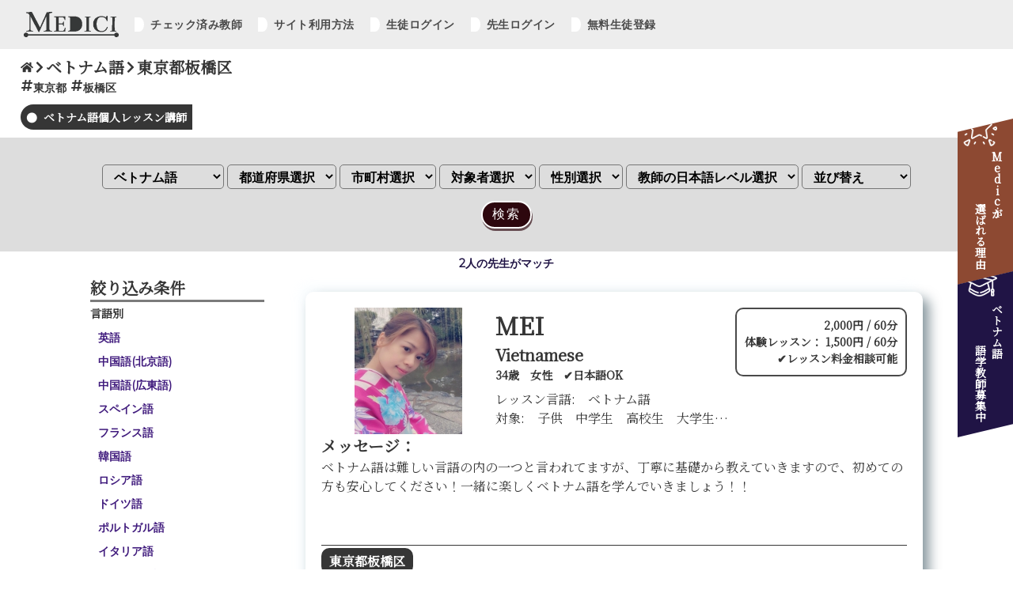

--- FILE ---
content_type: text/html; charset=UTF-8
request_url: https://medicihiroba.com/language/t_list.php?language=%E3%83%99%E3%83%88%E3%83%8A%E3%83%A0%E8%AA%9E&pref=%E6%9D%B1%E4%BA%AC%E9%83%BD&city=%E6%9D%BF%E6%A9%8B%E5%8C%BA
body_size: 68590
content:

<!DOCTYPE html>
<html lang="ja">
<head>
  <meta charset="utf-8">
      <title>東京都板橋区の格安ベトナム語個人レッスン｜教室や講座よりも割安に学べる｜Medici</title>
    <meta name="description" content="ベトナム語個人レッスン講師紹介サイト。カフェや自宅（家庭教師）など好きな場所でレッスン可能！講師とは個人契約のため、教室や講座に通うよりも安い。東京都板橋区でプライベートレッスン可能な先生が多数登録中。">
    <meta name="viewport" content="width=device-width, initial-scale=1">
  <!-- favicon -->
  <link rel="icon" href="cssfiles/image/favicon.ico" id="favicon">
  <link rel="apple-touch-icon" sizes="180x180" href="cssfiles/image/apple-touch-icon-180x180.png">
  <!-- css -->
  <link rel="stylesheet" type="text/css" href="cssfiles/application.css"/>
  <link rel="stylesheet" type="text/css" href="cssfiles/teacher2_renew.css"/>
  <!-- google fonts -->
  <link rel="preconnect" href="https://fonts.gstatic.com">
  <link href="https://fonts.googleapis.com/css2?family=Kiwi+Maru&family=Montserrat&display=swap" rel="stylesheet">
  <link href="https://fonts.googleapis.com/css2?family=Noto+Serif+JP&display=swap" rel="stylesheet">
</head>

<body>
<section id="wrap">
  <!-- Google tag (gtag.js) -->
  <script async src="https://www.googletagmanager.com/gtag/js?id=UA-64095900-1"></script>
  <script>
    window.dataLayer = window.dataLayer || [];
    function gtag(){dataLayer.push(arguments);}
    gtag('js', new Date());

    gtag('config', 'UA-64095900-1');
  </script>

<!-- ヘッダー -->
<header>
    <nav class="g-nav">
        <ul class="navbar fontFamilyMontserrat">
        <li class="homeButton"><a href="../toppage_lt.html"><img src="/medichiHirobaImage/mediciHirobaLogo.png" alt="mediciHirobaLogo"></a></li>
        <div class="menus">
            <li class="menu">
              <a href="user/u_check_l.php"> チェック済み教師</a>
            </li>
            <li class="menu">
              <a href="#medici_0"> サイト利用方法</a>
            </li>
                          <li class="menu">
                <a href="user/userNin.php"> 生徒ログイン</a>
              </li>
              <li class="menu">
                <a href="teacher/teacherNin.php"> 先生ログイン</a>
              </li>
              <li class="menu">
                <a href="user/u_register.php"> 無料生徒登録</a>
              </li>
                    </div>
        </ul>
    </nav>
</header>
<!-- スマホ版ヘッダー -->
<div id="spHeader">
    <div class="mediciHirobaLogo">
      <a href="../toppage_lt.html"><img src="/medichiHirobaImage/mediciHirobaLogo.png" alt="mediciHirobaLogo"><h6>（サイトトップ）</h6></a>
    </div>
    <nav class="spG-nav">
            <div class="inner fontFamilyMontserrat">
                <ul>
                    <li class="menu">
                        <a href="user/u_check_l.php"><h3><img src="/private_teacherImage/fa-minus.png" alt="" class="fontAwesomeIcon"> チェック済み教師</h3></a>
                    </li>
                    <li class="menu">
                        <a href="#medici_0"><h3><img src="/private_teacherImage/fa-minus.png" alt="" class="fontAwesomeIcon"> サイト利用方法</h3></a>
                    </li>
                                          <li class="menu">
                          <a href="user/userNin.php"><h3><img src="/private_teacherImage/fa-minus.png" alt="" class="fontAwesomeIcon"> 生徒ログイン</h3></a>
                      </li>
                      <li class="menu">
                          <a href="teacher/teacherNin.php"><h3><img src="/private_teacherImage/fa-minus.png" alt="" class="fontAwesomeIcon"> 先生ログイン</h3></a>
                      </li>
                      <li class="menu">
                          <a href="user/u_register.php"><h3><img src="/private_teacherImage/fa-minus.png" alt="" class="fontAwesomeIcon"> 無料生徒登録</h3></a>
                      </li>
                      <li class="home">
                          <a href="../toppage_lt.html"><h3><img src="/private_teacherImage/fa-home.png" alt="" class="fontAwesomeIcon"> ホーム</h3></a>
                      </li>
                                    </ul>
            </div>
    </nav>
    <div class="toggle_btnBg"></div>
    <div class="toggle_btn">
        <span></span>
        <span></span>
        <span></span>
    </div>
    <div id="mask"></div>
</div>

  <!-- 語学教師　MeeCoo宣伝 -->
  <section class="topMeecooAdSection" id="topMeecooAdSection">
    <a href="https://mee-coo.com" target="_blank">
      <img src="cssfiles/image/meecoo_adImg.png" alt="オンラインレッスン講師一覧">
    </a>
  </section>

  <!-- ページトップへ飛ぶボタン -->
  <div id="pageTop"><a href="#"></a></div>

  <!-- 語学教師教師一覧　タイトル -->
  <section class="teacherlistTitleSection">
    <div class="pagePosition">
      <a href="/toppage_lt.html"><h4><img src="../../private_teacherImage/fa-home.png" alt="" class="fontAwesomeIcon fontAwesomeIconHome"></h4></a>
      <h4><img src="../../private_teacherImage/fa-right.png" alt="" class="fontAwesomeIcon"></h4>
      <h4>ベトナム語</h4>
              <h4><img src="../../private_teacherImage/fa-right.png" alt="" class="fontAwesomeIcon"></h4>
        <h4>東京都板橋区</h4>
          </div>
    <div class="pageFilter fontFamilyMontserrat">
              <h5><img src="../../private_teacherImage/fa-hashtag.png" alt="" class="fontAwesomeIcon">東京都</h5>
                    <h5><img src="../../private_teacherImage/fa-hashtag.png" alt="" class="fontAwesomeIcon">板橋区</h5>
                            </div>
    <h1>ベトナム語個人レッスン講師</h1>
  </section>

  <!-- 語学教師　教師一覧　サーチボックス -->
  <section class="teacherlistSearchBoxSection">
    <input type="checkbox" id="label2" />
    <label for="label2" class="fontFamilyMontserrat">検索条件を指定<img src="../private_teacherImage/fa-filter.png" alt="" class="fontAwesomeIcon"></label>
    <div class="hidden_show2">
      <!--プルダウン表示部分ここから-->
      <div id="reserch0">
        <br>
        <form class="styledForm" name="t_list" action="t_list2.php" method="get"/>
          <select name="language">
            <option value="">言語選択</option>
            <option value="英語・英会話" >英語</option>
            <option value="中国語(北京語)" >中国語(北京語)</option>
            <option value="中国語(広東語)" >中国語(広東語)</option>
            <option value="スペイン語" >スペイン語</option>
            <option value="フランス語" >フランス語</option>
            <option value="韓国語" >韓国語</option>
            <option value="ロシア語" >ロシア語</option>
            <option value="ドイツ語" >ドイツ語</option>
            <option value="ポルトガル語" >ポルトガル語</option>
            <option value="イタリア語" >イタリア語</option>
            <option value="ヒンディー語" >ヒンディー語</option>
            <option value="アラビア語" >アラビア語</option>
            <option value="ベンガル語" >ベンガル語</option>
            <option value="ベトナム語" selected>ベトナム語</option>
            <option value="ジャワ語" >ジャワ語</option>
            <option value="トルコ語" >トルコ語</option>
            <option value="モンゴル語" >モンゴル語</option>
            <option value="ポーランド語" >ポーランド語</option>
            <option value="チェコ語" >チェコ語</option>
            <option value="インドネシア語" >インドネシア語</option>
            <option value="マレーシア語" >マレーシア語</option>
            <option value="フィリピノ語" >フィリピノ語</option>
            <option value="タイ語" >タイ語</option>
            <option value="ラオス語" >ラオス語</option>
            <option value="カンボジア語" >カンボジア語</option>
            <option value="ビルマ語" >ビルマ語</option>
            <option value="ウルドゥー語" >ウルドゥー語</option>
            <option value="ペルシア語" >ペルシア語</option>
            <option value="その他" >その他</option>
          </select>
          <select id="area_pref" name="pref">
            <option value="">都道府県選択</option>
          </select>
          <select id="area_city" name="city">
            <option value="" >市町村選択</option>
          </select>
          <select name="target">
          <option value="" >対象者選択</option>
            <option value="子供" >子供</option>
            <option value="中学生" >中学生</option>
            <option value="高校生" >高校生</option>
            <option value="大学生" >大学生</option>
            <option value="社会人" >社会人</option>
            <option value="高齢者" >高齢者</option>
          </select>
          <select name="sex_r">
            <option value="" >性別選択</option>
            <option value="男性" >男性</option>
            <option value="女性" >女性</option>
          </select>
          <select name="level_r" >
            <option value="" >教師の日本語レベル選択</option>
            <option value="teach" >日本語でレッスン可能</option>
          </select>
          <select name="rearrangement">
            <option value="">並び替え</option>
            <option value="price1" >料金が安い順</option>
            <option value="price2" >料金が高い順</option>
            <option value="no" >新着順</option>
          </select>
          <br>
          <input type="submit" value="検索" class="styledInputButton">
          <script src="https://ajax.googleapis.com/ajax/libs/jquery/1/jquery.min.js"></script>
          <script src="json/pref_city_puldown_t_list.js" type="text/javascript"></script>
        </form>
        <br>
      </div>
      <!--ここまで-->
    </div>
  </section>

  <!-- 語学教師　教師一覧　サーチ結果 -->
  <section class="teacherlistSearchResultSection fontFamilyMontserrat">
    <h5>2人の先生がマッチ</h5>
  </section>

  <!-- 語学教師　教師一覧　右fixedボタン　（選ばれる理由　&　語学教師募集） -->
  <section class="rightFixedButtonSection">
    <a href="#topWhyMediciSection" class="reasonButton">
      <h5><span>Medici</span>が</h5>
      <h5>選ばれる理由</h5>
    </a>
          <a href="toppage/toppage_lt4.php?language=%E3%83%99%E3%83%88%E3%83%8A%E3%83%A0%E8%AA%9E"class="recruitButton">
            <h5>ベトナム語 </h5>
        <h5>語学教師募集中</h5>
      </a>
  </section>


  <!-- 語学講師　講師一覧　デスクトップ版　リンク式フィルター検索 -->
  <section class="teacherlistIndexAndLinkSection">
    <section class="teacherlistDesktopLinkSection">
      <h4>絞り込み条件</h4>
      <h5 class="subTitle">言語別</h5>
      <div class="desktopLinkScrollBox" style="height:34rem;">
                  <a href="t_list.php?language=英語・英会話&pref=東京都&city=板橋区" class="checkboxStyle ">
            英語
          </a>
          <a href="t_list.php?language=中国語(北京語)&pref=東京都&city=板橋区" class="checkboxStyle ">
            中国語(北京語)
          </a>
          <a href="t_list.php?language=中国語(広東語)&pref=東京都&city=板橋区" class="checkboxStyle ">
            中国語(広東語)
          </a>
          <a href="t_list.php?language=スペイン語&pref=東京都&city=板橋区" class="checkboxStyle ">
            スペイン語
          </a>
          <a href="t_list.php?language=フランス語&pref=東京都&city=板橋区" class="checkboxStyle ">
            フランス語
          </a>
          <a href="t_list.php?language=韓国語&pref=東京都&city=板橋区" class="checkboxStyle ">
            韓国語
          </a>
          <a href="t_list.php?language=ロシア語&pref=東京都&city=板橋区" class="checkboxStyle ">
            ロシア語
          </a>
          <a href="t_list.php?language=ドイツ語&pref=東京都&city=板橋区" class="checkboxStyle ">
            ドイツ語
          </a>
          <a href="t_list.php?language=ポルトガル語&pref=東京都&city=板橋区" class="checkboxStyle ">
            ポルトガル語
          </a>
          <a href="t_list.php?language=イタリア語&pref=東京都&city=板橋区" class="checkboxStyle ">
            イタリア語
          </a>
          <a href="t_list.php?language=ヒンディー語&pref=東京都&city=板橋区" class="checkboxStyle ">
            ヒンディー語
          </a>
          <a href="t_list.php?language=アラビア語&pref=東京都&city=板橋区" class="checkboxStyle ">
            アラビア語
          </a>
          <a href="t_list.php?language=ベンガル語&pref=東京都&city=板橋区" class="checkboxStyle ">
            ベンガル語
          </a>
          <a href="t_list.php?language=ベトナム語&pref=東京都&city=板橋区" class="checkboxStyle checked">
            ベトナム語
          </a>
          <a href="t_list.php?language=ジャワ語&pref=東京都&city=板橋区" class="checkboxStyle ">
            ジャワ語
          </a>
          <a href="t_list.php?language=トルコ語&pref=東京都&city=板橋区" class="checkboxStyle ">
            トルコ語
          </a>
          <a href="t_list.php?language=モンゴル語&pref=東京都&city=板橋区" class="checkboxStyle ">
            モンゴル語
          </a>
          <a href="t_list.php?language=ポーランド語&pref=東京都&city=板橋区" class="checkboxStyle ">
            ポーランド語
          </a>
          <a href="t_list.php?language=チェコ語&pref=東京都&city=板橋区" class="checkboxStyle ">
            チェコ語
          </a>
          <a href="t_list.php?language=インドネシア語&pref=東京都&city=板橋区" class="checkboxStyle ">
            インドネシア語
          </a>
          <a href="t_list.php?language=マレーシア語&pref=東京都&city=板橋区" class="checkboxStyle ">
            マレーシア語
          </a>
          <a href="t_list.php?language=フィリピノ語&pref=東京都&city=板橋区" class="checkboxStyle ">
            フィリピノ語
          </a>
          <a href="t_list.php?language=タイ語&pref=東京都&city=板橋区" class="checkboxStyle ">
            タイ語
          </a>
          <a href="t_list.php?language=ラオス語&pref=東京都&city=板橋区" class="checkboxStyle ">
            ラオス語
          </a>
          <a href="t_list.php?language=カンボジア語&pref=東京都&city=板橋区" class="checkboxStyle ">
            カンボジア語
          </a>
          <a href="t_list.php?language=ビルマ語&pref=東京都&city=板橋区" class="checkboxStyle ">
            ビルマ語
          </a>
          <a href="t_list.php?language=ウルドゥー語&pref=東京都&city=板橋区" class="checkboxStyle ">
            ウルドゥー語
          </a>
          <a href="t_list.php?language=ペルシア語&pref=東京都&city=板橋区" class="checkboxStyle ">
            ペルシア語
          </a>
          <a href="t_list.php?language=その他の外国語&pref=東京都&city=板橋区" class="checkboxStyle ">
            その他
          </a>
              </div>

      <br>
      <h5 class="subTitle">対象者</h5>
              <a href="t_list.php?language=ベトナム語&pref=東京都&city=板橋区&target=子供" class="checkboxStyle ">
          子供
        </a>
        <a href="t_list.php?language=ベトナム語&pref=東京都&city=板橋区&target=中学生" class="checkboxStyle ">
          中学生
        </a>
        <a href="t_list.php?language=ベトナム語&pref=東京都&city=板橋区&target=高校生" class="checkboxStyle ">
          高校生
        </a>
        <a href="t_list.php?language=ベトナム語&pref=東京都&city=板橋区&target=大学生" class="checkboxStyle ">
          大学生
        </a>
        <a href="t_list.php?language=ベトナム語&pref=東京都&city=板橋区&target=社会人" class="checkboxStyle ">
          社会人
        </a>
        <a href="t_list.php?language=ベトナム語&pref=東京都&city=板橋区&target=高齢者" class="checkboxStyle ">
          シニア
        </a>
            <br>
      <!--
        <h5 class="subTitle">教師の日本語レベル</h5>
          <a href="#" class="checkboxStyle">
            日本語でレッスン可能
          </a>
      -->

      <!-- できないことが判明
        <h5 class="subTitle">性別</h5>
        <a href="#" class="checkboxStyle checked">
          男性
        </a>
        <a href="#" class="checkboxStyle">
          女性
        </a>
      -->

      <br>
      <h5 class="subTitle">都道府県</h5>
      <div class="desktopLinkScrollBox">
        <h6>北海道・東北</h6>
        <a href="t_list.php?language=ベトナム語&pref=北海道" class="checkboxStyle ">
          北海道
        </a>
        <a href="t_list.php?language=ベトナム語&pref=青森県" class="checkboxStyle ">
          青森県
        </a>
        <a href="t_list.php?language=ベトナム語&pref=岩手県" class="checkboxStyle ">
          岩手県
        </a>
        <a href="t_list.php?language=ベトナム語&pref=宮城県" class="checkboxStyle ">
          宮城県
        </a>
        <a href="t_list.php?language=ベトナム語&pref=秋田県" class="checkboxStyle ">
          秋田県
        </a>
        <a href="t_list.php?language=ベトナム語&pref=山形県" class="checkboxStyle ">
          山形県
        </a>
        <a href="t_list.php?language=ベトナム語&pref=福島県" class="checkboxStyle ">
          福島県
        </a>
        <h6>関東</h6>
        <a href="t_list.php?language=ベトナム語&pref=東京都" class="checkboxStyle checked">
          東京都
        </a>
        <a href="t_list.php?language=ベトナム語&pref=神奈川県" class="checkboxStyle ">
          神奈川県
        </a>
        <a href="t_list.php?language=ベトナム語&pref=千葉県" class="checkboxStyle ">
          千葉県
        </a>
        <a href="t_list.php?language=ベトナム語&pref=埼玉県" class="checkboxStyle ">
          埼玉県
        </a>
        <a href="t_list.php?language=ベトナム語&pref=茨城県" class="checkboxStyle ">
          茨城県
        </a>
        <a href="t_list.php?language=ベトナム語&pref=栃木県" class="checkboxStyle ">
          栃木県
        </a>
        <a href="t_list.php?language=ベトナム語&pref=群馬県" class="checkboxStyle ">
          群馬県
        </a>
        <h6>中部</h6>
        <a href="t_list.php?language=ベトナム語&pref=新潟県" class="checkboxStyle ">
          新潟県
        </a>
        <a href="t_list.php?language=ベトナム語&pref=富山県" class="checkboxStyle ">
          富山県
        </a>
        <a href="t_list.php?language=ベトナム語&pref=石川県" class="checkboxStyle ">
          石川県
        </a>
        <a href="t_list.php?language=ベトナム語&pref=福井県" class="checkboxStyle ">
          福井県
        </a>
        <a href="t_list.php?language=ベトナム語&pref=山梨県" class="checkboxStyle ">
          山梨県
        </a>
        <a href="t_list.php?language=ベトナム語&pref=長野県" class="checkboxStyle ">
          長野県
        </a>
        <a href="t_list.php?language=ベトナム語&pref=岐阜県" class="checkboxStyle ">
          岐阜県
        </a>
        <a href="t_list.php?language=ベトナム語&pref=静岡県" class="checkboxStyle ">
          静岡県
        </a>
        <a href="t_list.php?language=ベトナム語&pref=愛知県" class="checkboxStyle ">
          愛知県
        </a>
        <h6>近畿</h6>
        <a href="t_list.php?language=ベトナム語&pref=三重県" class="checkboxStyle ">
          三重県
        </a>
        <a href="t_list.php?language=ベトナム語&pref=滋賀県" class="checkboxStyle ">
          滋賀県
        </a>
        <a href="t_list.php?language=ベトナム語&pref=京都府" class="checkboxStyle ">
          京都府
        </a>
        <a href="t_list.php?language=ベトナム語&pref=大阪府" class="checkboxStyle ">
          大阪府
        </a>
        <a href="t_list.php?language=ベトナム語&pref=兵庫県" class="checkboxStyle ">
          兵庫県
        </a>
        <a href="t_list.php?language=ベトナム語&pref=奈良県" class="checkboxStyle ">
          奈良県
        </a>
        <a href="t_list.php?language=ベトナム語&pref=和歌山県" class="checkboxStyle ">
          和歌山県
        </a>
        <h6>九州・沖縄</h6>
        <a href="t_list.php?language=ベトナム語&pref=佐賀県" class="checkboxStyle ">
          佐賀県
        </a>
        <a href="t_list.php?language=ベトナム語&pref=長崎県" class="checkboxStyle ">
          長崎県
        </a>
        <a href="t_list.php?language=ベトナム語&pref=熊本県" class="checkboxStyle ">
          熊本県
        </a>
        <a href="t_list.php?language=ベトナム語&pref=大分県" class="checkboxStyle ">
          大分県
        </a>
        <a href="t_list.php?language=ベトナム語&pref=宮崎県" class="checkboxStyle ">
          宮崎県
        </a>
        <a href="t_list.php?language=ベトナム語&pref=鹿児島県" class="checkboxStyle ">
          鹿児島県
        </a>
        <a href="t_list.php?language=ベトナム語&pref=沖縄県" class="checkboxStyle ">
          沖縄県
        </a>
      </div>

      <br>
                      <h5 class="subTitle" style="border-top: 1px solid #d0d0d0;">市区町村</h5>
        <div class="desktopLinkScrollBox">
                                                          <a href="t_list.php?language=ベトナム語&pref=東京都&city=千代田区" class="checkboxStyle ">
                千代田区              </a>
                                                <a href="t_list.php?language=ベトナム語&pref=東京都&city=中央区" class="checkboxStyle ">
                中央区              </a>
                                                <a href="t_list.php?language=ベトナム語&pref=東京都&city=港区" class="checkboxStyle ">
                港区              </a>
                                                <a href="t_list.php?language=ベトナム語&pref=東京都&city=新宿区" class="checkboxStyle ">
                新宿区              </a>
                                                <a href="t_list.php?language=ベトナム語&pref=東京都&city=文京区" class="checkboxStyle ">
                文京区              </a>
                                                <a href="t_list.php?language=ベトナム語&pref=東京都&city=台東区" class="checkboxStyle ">
                台東区              </a>
                                                <a href="t_list.php?language=ベトナム語&pref=東京都&city=墨田区" class="checkboxStyle ">
                墨田区              </a>
                                                <a href="t_list.php?language=ベトナム語&pref=東京都&city=江東区" class="checkboxStyle ">
                江東区              </a>
                                                <a href="t_list.php?language=ベトナム語&pref=東京都&city=品川区" class="checkboxStyle ">
                品川区              </a>
                                                <a href="t_list.php?language=ベトナム語&pref=東京都&city=目黒区" class="checkboxStyle ">
                目黒区              </a>
                                                <a href="t_list.php?language=ベトナム語&pref=東京都&city=大田区" class="checkboxStyle ">
                大田区              </a>
                                                <a href="t_list.php?language=ベトナム語&pref=東京都&city=世田谷区" class="checkboxStyle ">
                世田谷区              </a>
                                                <a href="t_list.php?language=ベトナム語&pref=東京都&city=渋谷区" class="checkboxStyle ">
                渋谷区              </a>
                                                <a href="t_list.php?language=ベトナム語&pref=東京都&city=中野区" class="checkboxStyle ">
                中野区              </a>
                                                <a href="t_list.php?language=ベトナム語&pref=東京都&city=杉並区" class="checkboxStyle ">
                杉並区              </a>
                                                <a href="t_list.php?language=ベトナム語&pref=東京都&city=豊島区" class="checkboxStyle ">
                豊島区              </a>
                                                <a href="t_list.php?language=ベトナム語&pref=東京都&city=北区" class="checkboxStyle ">
                北区              </a>
                                                <a href="t_list.php?language=ベトナム語&pref=東京都&city=荒川区" class="checkboxStyle ">
                荒川区              </a>
                                                <a href="t_list.php?language=ベトナム語&pref=東京都&city=板橋区" class="checkboxStyle checked">
                板橋区              </a>
                                                <a href="t_list.php?language=ベトナム語&pref=東京都&city=練馬区" class="checkboxStyle ">
                練馬区              </a>
                                                <a href="t_list.php?language=ベトナム語&pref=東京都&city=足立区" class="checkboxStyle ">
                足立区              </a>
                                                <a href="t_list.php?language=ベトナム語&pref=東京都&city=葛飾区" class="checkboxStyle ">
                葛飾区              </a>
                                                <a href="t_list.php?language=ベトナム語&pref=東京都&city=江戸川区" class="checkboxStyle ">
                江戸川区              </a>
                                                <a href="t_list.php?language=ベトナム語&pref=東京都&city=八王子市" class="checkboxStyle ">
                八王子市              </a>
                                                <a href="t_list.php?language=ベトナム語&pref=東京都&city=立川市" class="checkboxStyle ">
                立川市              </a>
                                                <a href="t_list.php?language=ベトナム語&pref=東京都&city=武蔵野市" class="checkboxStyle ">
                武蔵野市              </a>
                                                <a href="t_list.php?language=ベトナム語&pref=東京都&city=三鷹市" class="checkboxStyle ">
                三鷹市              </a>
                                                <a href="t_list.php?language=ベトナム語&pref=東京都&city=青梅市" class="checkboxStyle ">
                青梅市              </a>
                                                <a href="t_list.php?language=ベトナム語&pref=東京都&city=府中市" class="checkboxStyle ">
                府中市              </a>
                                                <a href="t_list.php?language=ベトナム語&pref=東京都&city=昭島市" class="checkboxStyle ">
                昭島市              </a>
                                                <a href="t_list.php?language=ベトナム語&pref=東京都&city=調布市" class="checkboxStyle ">
                調布市              </a>
                                                <a href="t_list.php?language=ベトナム語&pref=東京都&city=町田市" class="checkboxStyle ">
                町田市              </a>
                                                <a href="t_list.php?language=ベトナム語&pref=東京都&city=小金井市" class="checkboxStyle ">
                小金井市              </a>
                                                <a href="t_list.php?language=ベトナム語&pref=東京都&city=小平市" class="checkboxStyle ">
                小平市              </a>
                                                <a href="t_list.php?language=ベトナム語&pref=東京都&city=日野市" class="checkboxStyle ">
                日野市              </a>
                                                <a href="t_list.php?language=ベトナム語&pref=東京都&city=東村山市" class="checkboxStyle ">
                東村山市              </a>
                                                <a href="t_list.php?language=ベトナム語&pref=東京都&city=国分寺市" class="checkboxStyle ">
                国分寺市              </a>
                                                <a href="t_list.php?language=ベトナム語&pref=東京都&city=国立市" class="checkboxStyle ">
                国立市              </a>
                                                <a href="t_list.php?language=ベトナム語&pref=東京都&city=福生市" class="checkboxStyle ">
                福生市              </a>
                                                <a href="t_list.php?language=ベトナム語&pref=東京都&city=狛江市" class="checkboxStyle ">
                狛江市              </a>
                                                <a href="t_list.php?language=ベトナム語&pref=東京都&city=東大和市" class="checkboxStyle ">
                東大和市              </a>
                                                <a href="t_list.php?language=ベトナム語&pref=東京都&city=清瀬市" class="checkboxStyle ">
                清瀬市              </a>
                                                <a href="t_list.php?language=ベトナム語&pref=東京都&city=東久留米市" class="checkboxStyle ">
                東久留米市              </a>
                                                <a href="t_list.php?language=ベトナム語&pref=東京都&city=武蔵村山市" class="checkboxStyle ">
                武蔵村山市              </a>
                                                <a href="t_list.php?language=ベトナム語&pref=東京都&city=多摩市" class="checkboxStyle ">
                多摩市              </a>
                                                <a href="t_list.php?language=ベトナム語&pref=東京都&city=稲城市" class="checkboxStyle ">
                稲城市              </a>
                                                <a href="t_list.php?language=ベトナム語&pref=東京都&city=羽村市" class="checkboxStyle ">
                羽村市              </a>
                                                <a href="t_list.php?language=ベトナム語&pref=東京都&city=あきる野市" class="checkboxStyle ">
                あきる野市              </a>
                                                <a href="t_list.php?language=ベトナム語&pref=東京都&city=西東京市" class="checkboxStyle ">
                西東京市              </a>
                                                <a href="t_list.php?language=ベトナム語&pref=東京都&city=瑞穂町" class="checkboxStyle ">
                瑞穂町              </a>
                                                <a href="t_list.php?language=ベトナム語&pref=東京都&city=日の出町" class="checkboxStyle ">
                日の出町              </a>
                                                <a href="t_list.php?language=ベトナム語&pref=東京都&city=檜原村" class="checkboxStyle ">
                檜原村              </a>
                                                <a href="t_list.php?language=ベトナム語&pref=東京都&city=奥多摩町" class="checkboxStyle ">
                奥多摩町              </a>
                                                <a href="t_list.php?language=ベトナム語&pref=東京都&city=大島町" class="checkboxStyle ">
                大島町              </a>
                                                <a href="t_list.php?language=ベトナム語&pref=東京都&city=利島村" class="checkboxStyle ">
                利島村              </a>
                                                <a href="t_list.php?language=ベトナム語&pref=東京都&city=新島村" class="checkboxStyle ">
                新島村              </a>
                                                <a href="t_list.php?language=ベトナム語&pref=東京都&city=神津島村" class="checkboxStyle ">
                神津島村              </a>
                                                <a href="t_list.php?language=ベトナム語&pref=東京都&city=三宅村" class="checkboxStyle ">
                三宅村              </a>
                                                <a href="t_list.php?language=ベトナム語&pref=東京都&city=御蔵島村" class="checkboxStyle ">
                御蔵島村              </a>
                                                <a href="t_list.php?language=ベトナム語&pref=東京都&city=八丈町" class="checkboxStyle ">
                八丈町              </a>
                                                <a href="t_list.php?language=ベトナム語&pref=東京都&city=青ヶ島村" class="checkboxStyle ">
                青ヶ島村              </a>
                                                <a href="t_list.php?language=ベトナム語&pref=東京都&city=小笠原村" class="checkboxStyle ">
                小笠原村              </a>
                              </div>
        <br>
            <!-- sessionのためできない
        <h5 class="subTitle">並び替え</h5>
        <a href="#" class="checkboxStyle checked">
          ログイン順
        </a>
        <a href="#" class="checkboxStyle">
          新着順
        </a>
        <a href="#" class="checkboxStyle">
          料金が安い順
        </a>
        <a href="#" class="checkboxStyle">
          料金が高い順
        </a>
      -->
    </section>

          <!-- 語学教師　教師一覧　インデックス -->
      <section class="teacherlistIndexSection">
        <!-- teacher_list -->
                        <a href='teacher/t_list_info.php?n_t=1472' class="gridParent teacherBox" target="_blank">
          <div class="grid1 teacherImg">
            <img src="teacher/img_get3.php?no=0&n_t=1472" alt='語学' title='0'>          </div>
          <div class="grid2 teacherProfile">
            <ul>
              <li><h3>MEI</h3></li>
              <li>
                <h4>
                  Vietnamese                </h4>
              </li>
              <li><h5>34歳&emsp;女性&emsp;✔︎日本語OK</h5></li>
            </ul>
            <ul class="teacherLessonSubject">
              <li>
                レッスン言語:　ベトナム語              </li>
              <li>
                対象:　子供　中学生　高校生　大学生　社会人　高齢者　              </li>
            </ul>
          </div>
          <div class="grid3 teacherLessonFeeBox">
            <ul>
              <li><h5>2,000円 / 60分</h5></li>
              <li><h5>体験レッスン： 1,500円 / 60分</h5></li>
                              <li><h5>✔︎レッスン料金相談可能</h5></li>
                          </ul>
          </div>
          <div class="grid4 teacherMessage">
            <h4>メッセージ：</h4>
            <p>
              ベトナム語は難しい言語の内の一つと言われてますが、丁寧に基礎から教えていきますので、初めての方も安心してください！一緒に楽しくベトナム語を学んでいきましょう！！            </p>
          </div>
          <div class="grid5 teacherAreaTag">
            <span class="areaTag">東京都板橋区</span>
          </div>
        </a>
                        <a href='teacher/t_list_info.php?n_t=1706' class="gridParent teacherBox" target="_blank">
          <div class="grid1 teacherImg">
            <img src="teacher/img_get3.php?no=1&n_t=1706" alt='語学' title='1'>          </div>
          <div class="grid2 teacherProfile">
            <ul>
              <li><h3>Tran Nhu</h3></li>
              <li>
                <h4>
                  Việt Nam                </h4>
              </li>
              <li><h5>27歳&emsp;女性&emsp;✔︎日本語OK</h5></li>
            </ul>
            <ul class="teacherLessonSubject">
              <li>
                レッスン言語:　ベトナム語              </li>
              <li>
                対象:　子供　中学生　高校生　大学生　社会人　高齢者　              </li>
            </ul>
          </div>
          <div class="grid3 teacherLessonFeeBox">
            <ul>
              <li><h5>1,500円 / 60分</h5></li>
              <li><h5>体験レッスン： 1,000円 / 60分</h5></li>
                              <li><h5>✔︎レッスン料金相談可能</h5></li>
                          </ul>
          </div>
          <div class="grid4 teacherMessage">
            <h4>メッセージ：</h4>
            <p>
              優しくベトナム語を教えますので、遠慮なく連絡くしてください            </p>
          </div>
          <div class="grid5 teacherAreaTag">
            <span class="areaTag">東京都板橋区</span>
          </div>
        </a>
              </section>
    
  </section>


  <br>
  <table class='medici_0_table'>
    <tr>
    <td>　　　　　</td><td><font color='red'><i><b>1</b></i></font></td><td>　　　　　</td>    </tr>
  </table>
  <br>

  <!-- 語学教師　教師一覧　サイト利用方法 -->
  <section class="topHowToUseSection" id="medici_0">
    <div class="sectionTitle">
      <span class="sectionTitleLine"></span>
      <h2>サイト利用方法</h2>
    </div>
    <div class="howtouseSteps">
      <!-- ステップ１ -->
      <div class="step step1">
        <img src="/private_teacherImage/howtouseStep1.png" alt="" class="stepImg">
        <div class="stepNumber">
          <h6 class="fontFamilyMontserrat">STEP</h6>
          <h4 class="fontFamilyMontserrat">01</h4>
        </div>
        <div class="stepContent">
          <h4>語学教師を探す</h4>
          <p>自宅近くの語学教師をチェック。<br>
            指導内容やレッスン料金を比較し条件にあった語学教師を見つけましょう。</p>
        </div>
      </div>
      <!-- ステップ２ -->
      <div class="step step2">
        <img src="/private_teacherImage/howtouseStep2.png" alt="" class="stepImg">
        <div class="stepNumber">
          <h6 class="fontFamilyMontserrat">STEP</h6>
          <h4 class="fontFamilyMontserrat">02</h4>
        </div>
        <div class="stepContent">
          <h4>かんたん無料生徒登録</h4>
          <p>語学教師に問い合わせを行うには初めに生徒登録が必要です。</p>
          <a href="/language/user/u_register.php" class="fontFamilyMontserrat"><img src="/private_teacherImage/fa-minus.png" alt="" class="fontAwesomeIcon"> 無料生徒登録はこちら</a>
        </div>
      </div>
      <!-- ステップ３ -->
      <div class="step step3">
        <img src="/private_teacherImage/howtouseStep3.png" alt="" class="stepImg">
        <div class="stepNumber">
          <h6 class="fontFamilyMontserrat">STEP</h6>
          <h4 class="fontFamilyMontserrat">03</h4>
        </div>
        <div class="stepContent">
          <h4>語学教師へ問い合わせ</h4>
          <p>生徒登録後、気に入った語学教師にレッスンをしてもらえるか問い合わせをしましょう。<br>
            各先生への最初の問い合わせメッセージは無料でお送りいただけます。</p>
        </div>
      </div>
      <!-- ステップ４ -->
      <div class="step step4">
        <img src="/private_teacherImage/howtouseStep4.png" alt="" class="stepImg">
        <div class="stepNumber">
          <h6 class="fontFamilyMontserrat">STEP</h6>
          <h4 class="fontFamilyMontserrat">04</h4>
        </div>
        <div class="stepContent">
          <h4>語学教師から返答をもらう</h4>
          <p>問い合わせた語学教師からレッスン可能かどうかの返信が来ます。<br>
            レッスンを引き受けるとの返信であれば本会員登録を行い、連絡先の交換や希望の体験レッスン日を返信しましょう。<br>
            <br>
            もし引き受けできないとの返事の場合は他の先生にお問い合わせしましょう。</p>
        </div>
      </div>
      <!-- ステップ５ -->
      <div class="step step5">
        <img src="/private_teacherImage/howtouseStep5.png" alt="" class="stepImg">
        <div class="stepNumber">
          <h6 class="fontFamilyMontserrat">STEP</h6>
          <h4 class="fontFamilyMontserrat">05</h4>
        </div>
        <div class="stepContent">
          <h4>本会員登録（有料）</h4>
          <p>連絡先の交換や体験レッスン日を決めるにあたって、先生とメッセージ交換をするには本会員登録が必要です。<br>
            <br>
            本会員は［4,980円／60日間］で先生に返信のメッセージが送れます。</p>
        </div>
      </div>
      <!-- ステップ６ -->
      <div class="step step6">
        <img src="/private_teacherImage/howtouseStep6.png" alt="" class="stepImg">
        <div class="stepNumber">
          <h6 class="fontFamilyMontserrat">STEP</h6>
          <h4 class="fontFamilyMontserrat">06</h4>
        </div>
        <div class="stepContent">
          <h4>体験レッスンを行う</h4>
          <p>体験レッスンを行った先生とのその後のやりとりは当サイトを通す必要はございません。<br>
            連絡先を交換し次回のレッスン日を先生と直接決めましょう。</p>
        </div>
      </div>
    </div>
    <div class="aboutOurFee">
      <h5>【当サイトの利用料金に関して】</h5>
      <h5>
        語学教師からのメッセージに返信するには［4,980円／60日間］発生いたします。<br>
        入会費、年会費等は一切発生いたしません。<br>
        <br>
        お支払方法：クレジットカード、銀行振込対応<br>
        ※お客様のクレジットカード情報に関しましては<br>
        国内最大手の決済代行会社（GMOペイメントゲートウェイ株式会社）にて厳重に管理されます。
      </h5>
    </div>
  </section>


  <!-- 語学教師　教師一覧　なぜMediciか？ -->
  <section class="topWhyMediciSection" id="topWhyMediciSection">
    <div class="sectionTitle">
      <span class="sectionTitleLine"></span>
      <h2>なぜMediciか？</h2>
    </div>
    <div class="whyMedici3Reasons">
      <div class="whyMediciReason">
        <img src="/private_teacherImage/whyMediciReason1.png" alt="">
        <h4>圧倒的に安い<br>
          レッスン費用・サイト利用料</h4>
        <h5>
          Mediciでは仲介手数料が一切かかりません。（サイト利用料として4,980円/60日間が必要です。）<br>
          語学教師との個人契約による個人レッスンですので、入会費・年会費も発生いたしません。
        </h5>
      </div>
      <div class="whyMediciReason">
        <img src="/private_teacherImage/whyMediciReason2.png" alt="">
        <h4>納得いくまで<br>
          語学教師を選べる</h4>
        <h5>
          本会員登録をすれば、登録している語学教師に60日間メッセージをお送り頂くことができ、体験レッスンで実際の指導を体験いただけます。<br>
          ※教師への最初の問い合わせは無料です。
        </h5>
      </div>
    </div>
    <div class="whyPrivateLesson">
      <input type="checkbox" id="label1" />
      <label for="label1">どうして個人契約の語学教師なのか？</label>
      <div style="display: none;" class="hidden_show">
        <!--プルダウン表示部分ここから-->
          <h4 class="title">どうして個人契約の語学教師だと<br>
            レッスン料金が安いのに教師の質は高いの？</h4>
          <div class="whyPrivateLesson2Reasons">
            <div class="whyPrivateLessonReason">
              <h4>理由１.</h4>
              <img src="/private_teacherImage/whyPrivateLessonReason1.png" alt="">
              <h4 class="reason">モチベーションの高い教師が多い</h4>
              <p>Mediciでは仲介手数料がかかりません。（サイト利用料として4,980円/60日間が必要）<br>
                仲介手数料がかからない分、レッスン料金の100パーセントが教師側に反映され、教師のモチベーションアップにも繋がっています。</p>
              <br>
              <span><p>教師のモチベーションがアップ<br>
                ＋<br>
                他社より安いレッスン料金を実現<br>
                （レッスン料金は教師毎に異なります。）</p></span>
            </div>
            <div class="whyPrivateLessonReason">
              <h4>理由２.</h4>
              <img src="/private_teacherImage/whyPrivateLessonReason2.png" alt="">
              <h4 class="reason">教師同士の競争がある分、指導水準が高い</h4>
              <p>Mediciでは体験レッスンで指導を体験した後、気に入った教師と本契約を交わすことを前提としています。<br>
                教師側は数ある教師の中から選ばれるため、日々指導の質を向上させる努力をしています。<br>
                また生徒側も納得いくまで、自分に合った教師を探すことができます。</p>
              <br>
              <span><p>モチべーションが高く、質の高い教師が<br>
                あなたをお待ちしています。</p></span>
            </div>
          </div>
        <!--ここまで-->
      </div>
    </div>
  </section>




  <div class="footer"><br>
    <table class="footer_table">
        <tr>
            <td><b><a href="teacher_list3.php">レッスン言語一覧</a></b></td>
        </tr>
        <tr>
            <td>
                <table class="footer_table2">
                <tr>
                    <td><a href="t_list2.php?language=%e8%8b%b1%e8%aa%9e%e3%83%bb%e8%8b%b1%e4%bc%9a%e8%a9%b1">英語・英会話</a></td>
                    <td><a href="t_list2.php?language=%e4%b8%ad%e5%9b%bd%e8%aa%9e">中国語</a></td>
                    <td><a href="t_list2.php?language=%e3%82%b9%e3%83%9a%e3%82%a4%e3%83%b3%e8%aa%9e">スペイン語</a></td>
                    <td><a href="t_list2.php?language=%e3%82%a4%e3%83%b3%e3%83%89%e3%83%8d%e3%82%b7%e3%82%a2%e8%aa%9e">インドネシア語</a></td>
                    </tr>
                    <tr>
                    <td><a href="t_list2.php?language=%e3%83%95%e3%83%a9%e3%83%b3%e3%82%b9%e8%aa%9e">フランス語</a></td>
                    <td><a href="t_list2.php?language=%e9%9f%93%e5%9b%bd%e8%aa%9e">韓国語</a></td>
                    <td><a href="t_list2.php?language=%e3%83%ad%e3%82%b7%e3%82%a2%e8%aa%9e">ロシア語</a></td>
                    <td><a href="t_list2.php?language=%e3%83%95%e3%82%a3%e3%83%aa%e3%83%94%e3%83%8e%e8%aa%9e">フィリピノ語</a></td>
                    </tr>
                    <tr>
                    <td><a href="t_list2.php?language=%e3%83%89%e3%82%a4%e3%83%84%e8%aa%9e">ドイツ語</a></td>
                    <td><a href="t_list2.php?language=%e3%83%9d%e3%83%ab%e3%83%88%e3%82%ac%e3%83%ab%e8%aa%9e">ポルトガル語</a></td>
                    <td><a href="t_list2.php?language=%e3%82%a4%e3%82%bf%e3%83%aa%e3%82%a2%e8%aa%9e">イタリア語</a></td>
                    <td><a href="t_list2.php?language=%e3%82%ab%e3%83%b3%e3%83%9c%e3%82%b8%e3%82%a2%e8%aa%9e">カンボジア語</a></td>
                    </tr>
                    <tr>
                    <td><a href="t_list2.php?language=%e3%83%92%e3%83%b3%e3%83%87%e3%82%a3%e3%83%bc%e8%aa%9e">ヒンディー語</a></td>
                    <td><a href="t_list2.php?language=%e3%82%a2%e3%83%a9%e3%83%93%e3%82%a2%e8%aa%9e">アラビア語</a></td>
                    <td><a href="t_list2.php?language=%e3%83%99%e3%83%b3%e3%82%ac%e3%83%ab%e8%aa%9e">ベンガル語</a></td>
                    <td><a href="t_list2.php?language=%e3%83%9a%e3%83%ab%e3%82%b7%e3%82%a2%e8%aa%9e">ペルシア語</a></td>
                    </tr>
                    <tr>
                    <td><a href="t_list2.php?language=%e3%83%99%e3%83%88%e3%83%8a%e3%83%a0%e8%aa%9e">ベトナム語</a></td>
                    <td><a href="t_list2.php?language=%e3%82%b8%e3%83%a3%e3%83%af%e8%aa%9e">ジャワ語</a></td>
                    <td><a href="t_list2.php?language=%e3%83%88%e3%83%ab%e3%82%b3%e8%aa%9e">トルコ語</a></td>
                    <td><a href="t_list2.php?language=%e3%83%a2%e3%83%b3%e3%82%b4%e3%83%ab%e8%aa%9e">モンゴル語</a></td>
                    </tr>
                    <tr>
                    <td><a href="t_list2.php?language=%e3%83%9d%e3%83%bc%e3%83%a9%e3%83%b3%e3%83%89%e8%aa%9e">ポーランド語</a></td>
                    <td><a href="t_list2.php?language=%e3%83%81%e3%82%a7%e3%82%b3%e8%aa%9e">チェコ語</a></td>
                    <td><a href="t_list2.php?language=%e3%83%a9%e3%82%aa%e3%82%b9%e8%aa%9e">ラオス語</a></td>
                    <td><a href="t_list2.php?language=%e3%83%9e%e3%83%ac%e3%83%bc%e3%82%b7%e3%82%a2%e8%aa%9e">マレーシア語</a></td>
                    </tr>
                    <tr>
                    <td><a href="t_list2.php?language=%e3%82%bf%e3%82%a4%e8%aa%9e">タイ語</a></td>
                    <td><a href="t_list2.php?language=%e3%83%93%e3%83%ab%e3%83%9e%e8%aa%9e">ビルマ語</a></td>
                    <td><a href="t_list2.php?language=%e3%82%a6%e3%83%ab%e3%83%89%e3%82%a5%e3%83%bc%e8%aa%9e">ウルドゥー語</a></td>
                    <td></td>
                    </tr>
                </table>
            </td>
        </tr>
    </table>
    <table class="footer_table">
        <tr>
            <td><b><a href="../">Medici広場</a></b></td>
        </tr>
        <tr>
            <td>
                <table class="footer_table3">
                <tr>
                    <td><a href="https://medici-corp.com/">会社情報</a></td>
                    <td><a href="https://mee-coo.com/">オンラインレッスン</a></td>
                    </tr>
                    <tr>
                    <td><a href="toppage/inquiry.php">お問い合わせ</a></td>
                    <td><a href="../toppage_lt.html">語学講師紹介</a></td>
                    </tr>
                    <tr>
                    <td><a href="toppage/terms_of_use.php">利用規約</a></td>
                    <td><a href="../toppage_pt.html">大学生家庭教師紹介</a></td>
                    </tr>
                    <tr>
                    <td><a href="toppage/common_question.php">よくある質問</a></td>
                    <td><a href="../rishiryu/">クイズサイト</a></td>
                    </tr>
                    <tr>
                    <td><a href="toppage/privacy_policy.php">プライバシーポリシー</a></td>
                    <td><a href="toppage/warning_list.php">注意事項</a></td>
                    </tr>
                    <tr>
                    <td><a href="toppage/transaction_act.php">特定商取引法に基づく表記</a></td>
                    </tr>
                    <tr>
                    <td>
                        <a href="http://twitter.com/share?url=https://medicihiroba.com/toppage_lt.html">
                        <img src="cssfiles/image/sns_twitter.jpg" class="sns_img" alt="medici">
                        </a>
                        <a href="http://www.facebook.com/share.php?u=https://medicihiroba.com/toppage_lt.html">
                        <img src="cssfiles/image/sns_facebook.jpg" class="sns_img" alt="medici">
                        </a>
                    </td>
                    </tr>
                </table>
            </td>
        </tr>
    </table>
    <footer class="footerArea2"><br>
        <h6>
        ©COPYRIGHT MEDICI LLC. ALL RIGHTS RESERVED
        </h6>
    </footer>
</div>
</section>
  <script src="../language/js/language.js"></script>

<!-- <div id="wrapper">

<div id="contents">

  <div id="medici_2" style="display:none"><br>
    <br><br>
    <h2 id="medici_2_h2">Mediciが選ばれる理由</h2>
    <br><br><br>
    <p class="medici_2_p"><b>❶<br>ベトナム語のレッスン料金が安い</b></p><br>
    <p class="medici_2_p2">東京都板橋区のベトナム語家庭教師のレッスンを格安で紹介中<br><br>レッスンは東京都板橋区のベトナム語家庭教師との個人契約による個人レッスンですので、<br>ベトナム語教室やベトナム語の語学学校で<br>ベトナム語を学習する際に必要な入会費・年会費は一切発生いたしません。<br><span class="span1">（多くの語学教室・学校では入会費・年会費・授業料の前払いとして数万〜数十万円かかります。）</span><br><br>また個人契約なので、東京都板橋区のベトナム語家庭教師とのレッスン料金の中に業者に支払う仲介手数料が含まれないため、<br>家庭教師側もより安いレッスン料金を設定しております。<br><span class="span1">大手の家庭教師紹介サービスではお支払いしたレッスン料金の内、講師・家庭教師側に支払われるのは<br>たった30%~50%のみとなる場合があります。</span></p><br><br><br><br><br>


    <p class="medici_2_p"><b>❷<br>サイト利用料が圧倒的に安い</b></p><br>
    <p class="medici_2_p2">当サイトMediciではサイト利用料として、<span class="span2">1,980円</span>のみ発生いたします。<br>入会費・年会費等は一切発生いたしません。<br><span class="span1">他社の個人契約語学講師紹介サービスの多くが、家庭教師の連絡先の購入代金として3,000円以上が発生します。</span><br><br>利用料金を一度お支払い頂ければ、当サイトに登録している家庭教師に、<span class="span2">30日間</span>、<br>何人でも何通でも返信のメッセージをお送り頂くことが可能です。<br>入会費、年会費等は一切発生いたしません。<br><br>Mediciでは東京都板橋区のベトナム語家庭教師が多数登録しております。<br>メッセージは東京都板橋区の以外のベトナム語講師にもお送りいただけます<br><br><span class="span1">お支払方法：クレジットカード、銀行振込対応<br>※お客様のクレジットカード情報に関しましては<br>国内最大手の決済代行会社（GMOペイメントゲートウェイ株式会社）にて厳重に管理されます。</span></p><br><br><br><br><br>


    <p class="medici_2_p"><b>❸<br>納得いくまで<br>東京都板橋区のベトナム語家庭教師を選べる</b></p><br>
    <p class="medici_2_p2">当サイトMediciにサイト利用料<span class="span2">1,980円</span>をお支払い頂ければ、<br>登録している東京都板橋区のベトナム語家庭教師に<br><span class="span2">30日間</span>、何人でも何通でも返信メッセージをお送り頂くことが可能です。<br>メッセージは東京都板橋区の以外のベトナム語講師にもお送りいただけます<br><br>他社の個人契約語学講師紹介サービスでは、3人の教師連絡先を取得するのに<br>⚪︎⚪︎⚪︎⚪︎円発生するというように人数単位で教師紹介料が発生するため、<br>納得いくまで多くの教師と連絡を取り合って、<br>自分に合った先生を選定することができません。<br><br>Mediciでは東京都板橋区のベトナム語家庭教師が多数登録しておりますのでご納得いくまで多くのベトナム語家庭教師と連絡を取り、教師を選定頂くことができます。</p><br><br><br><br><br>


    <p class="medici_2_p"><b>❹<br>語学教師紹介料の支払い損がなくて安心</b></p><br>
    <p class="medici_2_p2">当サイトMediciではサイト利用料をお支払い頂く前に、<span class="span2">無料</span>で東京都板橋区のベトナム語の各教師にレッスンを<br>受け付けてもらえるのかの確認メッセージをお送りすることができます。<br><br>また、弊社にサイト利用料（1,980円）をお支払い頂ければ、当サイトに登録している教師に<br>30日間、何人でも何通でも返信のメッセージをお送りすることが可能ですので<br>万一、当初予定していたベトナム語教師との個人レッスンが実施できなくなっても安心です。<br><br>Mediciでは東京都板橋区のベトナム語家庭教師が<br>多数登録しておりますので、多数の講師にコンタクトを取ることが可能です。<br><br><span class="span1">他社の個人契約語学講師紹介サービスでは、教師の連絡先を入手できるだけですので、<br>東京都板橋区のベトナム語の教師側と連絡が取れなかったり、レッスンを引き受けてもらえないケースがあります。</span></p><br><br><br><br><br>


    <p class="medici_2_p"><b>❺<br>東京都板橋区の好きな場所でレッスンを受けられる</b></p><br>
    <p class="medici_2_p2">ベトナム語を学ぼうと思い、東京都板橋区のベトナム語教室や東京都板橋区のベトナム語の語学学校に行った際は、<br>教室・学校のカリキュラムに沿ったレッスンを受講することとなり、<br>必ずしも自身の希望に沿ったレッスンを受けられるとは限りません。<br><br>その点、個人レッスンですと、マンツーマンのレッスンであるため、<br>自分のペースに合った東京都板橋区のベトナム語のレッスンを先生と相談しながら受けられます。<br>加えて場所の制約もないため、先生と相談の上、自宅近くのカフェなど<br>東京都板橋区の好きな場所でベトナム語のマンツーマンのプライベート個人レッスンを受けられます。</p><br><br><br><br><br>

  </div>



  <div id="medici_0">



    <img src="cssfiles/image/10_etc_l_t.jpg" alt="外国語" id="medici_0_img">    <br>
    <h1>
              <span class="span2">東京都板橋区のベトナム語の先生と個人レッスンを始めませんか？<br>
        家庭教師とのマンツーマンレッスンでベトナム語を習得しよう。</span>
          </h1>


    <div class="medici_1">
              <a href="toppage/toppage_lt4.php?language=%E3%83%99%E3%83%88%E3%83%8A%E3%83%A0%E8%AA%9E">
              <table class='medici_1_table'>
          <tr>
            <td>
              <b>ベトナム語教師募集中</b>
            </td>
          </tr>
        </table>
      </a>
    </div>


    <table class='medici_0_table'><tr><td>

      <div class="medici_1">
        <a href="../toppage_lt.html#medici_0">
          <table class='medici_1_table'>
            <tr>
              <td>
                <b>サイト利用方法</b>
              </td>
            </tr>
          </table>
        </a>
      </div>

    </td><td>

      <div class="medici_1">
        <a onclick="(function(){var e=document.getElementById('medici_2');e.style.display='block'})()">
          <table class='medici_1_table'>
            <tr>
              <td>
                <b>Mediciが選ばれる理由</b>
              </td>
            </tr>
          </table>
        </a>
      </div>

    </td></tr></table>

  </div>



  <div id="reserch0">
    <form name="t_list" action="t_list2.php" method="get">
      <select name="language">
        <option value="英語・英会話" >英語</option>
        <option value="中国語(北京語)" >中国語(北京語)</option>
        <option value="中国語(広東語)" >中国語(広東語)</option>
        <option value="スペイン語" >スペイン語</option>
        <option value="フランス語" >フランス語</option>
        <option value="韓国語" >韓国語</option>
        <option value="ロシア語" >ロシア語</option>
        <option value="ドイツ語" >ドイツ語</option>
        <option value="ポルトガル語" >ポルトガル語</option>
        <option value="イタリア語" >イタリア語</option>
        <option value="ヒンディー語" >ヒンディー語</option>
        <option value="アラビア語" >アラビア語</option>
        <option value="ベンガル語" >ベンガル語</option>
        <option value="ベトナム語" selected>ベトナム語</option>
        <option value="ジャワ語" >ジャワ語</option>
        <option value="トルコ語" >トルコ語</option>
        <option value="モンゴル語" >モンゴル語</option>
        <option value="ポーランド語" >ポーランド語</option>
        <option value="チェコ語" >チェコ語</option>
        <option value="インドネシア語" >インドネシア語</option>
        <option value="マレーシア語" >マレーシア語</option>
        <option value="フィリピノ語" >フィリピノ語</option>
        <option value="タイ語" >タイ語</option>
        <option value="ラオス語" >ラオス語</option>
        <option value="カンボジア語" >カンボジア語</option>
        <option value="ビルマ語" >ビルマ語</option>
        <option value="ウルドゥー語" >ウルドゥー語</option>
        <option value="ペルシア語" >ペルシア語</option>
        <option value="その他" >その他</option>
      </select>　　
      <select id="area_pref" name="pref">
        <option value="">都道府県選択</option>
      </select>　　
      <select id="area_city" name="city">
        <option value="" >市町村選択</option>
      </select>　　
      <select name="target" >
        <option value="" >対象者選択</option>
        <option value="子供" >子供</option>
        <option value="中学生" >中学生</option>
        <option value="高校生" >高校生</option>
        <option value="大学生" >大学生</option>
        <option value="社会人" >社会人</option>
        <option value="高齢者" >高齢者</option>
      </select>　　　　　　<br>
      <select name="sex_r" >
        <option value="" >性別選択</option>
        <option value="男性" >男性</option>
        <option value="女性" >女性</option>
      </select>　　
      <select name="age_r" >
        <option value="" >年齢選択</option>
        <option value="10" >10代</option>
        <option value="20" >20代</option>
        <option value="30" >30代</option>
        <option value="40" >40代</option>
        <option value="50" >50代</option>
        <option value="60" >60代</option>
        <option value="70" >70代</option>
      </select>　　
      <select name="level_r" >
        <option value="" >教師の日本語レベル選択</option>
        <option value="teach" >日本語でレッスン可能</option>
      </select>　
      <select name="rearrangement">
        <option value="" >並び替え</option>
        <option value="price1" >料金が安い順</option>
        <option value="price2" >料金が高い順</option>
        <option value="no" >新着順</option>
      </select>　　
      <input type="submit" value="絞込検索">

      <script src="https://ajax.googleapis.com/ajax/libs/jquery/1/jquery.min.js"></script>
      <script src="json/pref_city_puldown_t_list.js" type="text/javascript"></script>

    </form>
  </div>


  
  <div class='reserch'>
                  <a href='teacher/t_list_info.php?n_t=1472'>
      <table class="reserch_table">
        <tr>
          <td class="reserch_table_td">
            <img src="teacher/img_get3.php?no=0&n_t=1472" width='175' height='215' alt='語学' title='0'>          </td>
          <td class="reserch_table_td2">
            <p class="reserch_p"><b>MEI</b><br>
            <span class="span1">　　34歳　女性　Vietnamese</span></p>
            <p class="reserch_p3"><b>対象地域：東京都板橋区</b></p>
            <p class="reserch_p4">レッスン言語：ベトナム語</p>
            <div class="reserch_p4">対象者：子供　中学生　高校生　大学生　社会人　高齢者　</div>
            <p class="reserch_p4">
              ベトナム語は難しい言語の内の一つと言われてますが、丁寧に基礎から教えていきますので、初めての方も安心してくだ…            </p>
          </td>
          <td class="reserch_table_td3">
            <br>
            <p class="reserch_p2">
              <span class="span2"><b>2,000円</b> / 60分<br></span>
                              <span class="span1">体験レッスン：1,500円/60分</span><br>
                <span class="span3">(マンツーマンでの料金)</span>
                          </p>
            <span class="span3">✔︎レッスン料金相談可能</span>
            <span class="span3">✔︎日本語OK</span>

          </td>
        </tr>
      </table>
    </a>
  </div>
  <div class='reserch'>
                  <a href='teacher/t_list_info.php?n_t=1706'>
      <table class="reserch_table">
        <tr>
          <td class="reserch_table_td">
            <img src="teacher/img_get3.php?no=1&n_t=1706" width='175' height='215' alt='語学' title='1'>          </td>
          <td class="reserch_table_td2">
            <p class="reserch_p"><b>Tran Nhu</b><br>
            <span class="span1">　　27歳　女性　Việt Nam</span></p>
            <p class="reserch_p3"><b>対象地域：東京都板橋区</b></p>
            <p class="reserch_p4">レッスン言語：ベトナム語</p>
            <div class="reserch_p4">対象者：子供　中学生　高校生　大学生　社会人　高齢者　</div>
            <p class="reserch_p4">
              優しくベトナム語を教えますので、遠慮なく連絡くしてください            </p>
          </td>
          <td class="reserch_table_td3">
            <br>
            <p class="reserch_p2">
              <span class="span2"><b>1,500円</b> / 60分<br></span>
                              <span class="span1">体験レッスン：1,000円/60分</span><br>
                <span class="span3">(マンツーマンでの料金)</span>
                          </p>
            <span class="span3">✔︎レッスン料金相談可能</span>
            <span class="span3">✔︎日本語OK</span>

          </td>
        </tr>
      </table>
    </a>
  </div>
    <br><br>


  <table class='medici_0_table'><tr>
    <td>　　　　　</td><td><font color='red'><i><b>1</b></i></font></td><td>　　　　　</td>  </tr></table>

  <div class="meecoo">
    <a href="https://mee-coo.com" target="_blank">
      <img src="cssfiles/image/meecoo.jpg" alt="オンラインレッスン">
    </a>
  </div>

  <br><br>

</div>

</div> -->

</body>
</html>


--- FILE ---
content_type: text/css
request_url: https://medicihiroba.com/language/cssfiles/teacher2_renew.css
body_size: 14566
content:

/* 語学教師　教師一覧　タイトル */
.teacherlistTitleSection {
    margin-top: 7rem;
    padding: 0 2vw;
}
.teacherlistTitleSection .pagePosition, .teacherlistTitleSection .pageFilter {
    display: -webkit-box;
    display: -ms-flexbox;
    display: flex;
    white-space: nowrap;
}
.teacherlistTitleSection .pagePosition .fontAwesomeIconHome {
    -webkit-filter: invert(.8);
    -moz-filter: invert(.8);
    filter: invert(.8);
}
.teacherlistTitleSection .pageFilter h5 {
    margin-right: .5rem;
}
.teacherlistTitleSection h1 {
    display: inline-block;
    padding: 0.5em;
    margin: 1rem 0;
    line-height: 1.3;
    vertical-align: middle;
    font-size: 1.4rem;
    border-radius: 25px 0px 0px 25px;
    white-space: nowrap;
    color: #fff;
    background: #363636;
}
.teacherlistTitleSection h1:before {
    content: "●";
    margin-right: 8px;
    color: #fff;
}

/* 語学教師　教師一覧　サーチボックス */
.teacherlistSearchBoxSection {
    text-align: center;
    background: #dddddd;
}
.teacherlistSearchBoxSection #label2, .teacherlistSearchBoxSection label {
    display: none;
}
.teacherlistSearchBoxSection .hidden_show2 {
    display: block;
}

/* 語学教師　教師一覧　サーチ結果 */
.teacherlistSearchResultSection h4, .teacherlistSearchResultSection h5 {
    text-align: center;
    padding: .5rem 0;
    color: #201445;
}

/* 語学教師　教師一覧　右fixedボタン　（選ばれる理由　&　語学教師募集） */
.rightFixedButtonSection {
    position: fixed;
    right: 0;
    top: 15rem;
    z-index: 10;
}
.rightFixedButtonSection a {
    display: block;
    -webkit-clip-path: polygon(0 8%, 100% 0%, 100% 92%, 0% 100%);
    clip-path: polygon(0 8%, 100% 0%, 100% 92%, 0% 100%);
    -webkit-writing-mode: vertical-rl;
    -ms-writing-mode: tb-rl;
    writing-mode: vertical-rl;
    min-width: 70px;
    height: 21rem;
    padding: 4rem 1rem 2rem;
    color: #fff;
    overflow: hidden;
}
.rightFixedButtonSection a:hover {
    -webkit-transform: translateX(3px);
    -ms-transform: translateX(3px);
    transform: translateX(3px);
    -webkit-transition: all .5s;
    transition: all .5s;
}
.rightFixedButtonSection .reasonButton {
    position: relative;
    background: #8D4932;
}
.rightFixedButtonSection .reasonButton h5:after {
    content: "";
    position: absolute;
    display: block;
    background: url(../../private_teacherImage/rightFixedReasonButtonImg.png);
    background-size: cover;
    top: -1rem;
    right: 2rem;
    width: 4.5rem;
    height: 4.5rem;
}
.rightFixedButtonSection .recruitButton {
    position: relative;
    margin-top: -1.7rem;
    background: #201445;
}
.rightFixedButtonSection .recruitButton h5:after {
    content: "";
    position: absolute;
    display: block;
    background: url(../../private_teacherImage/rightFixedRecruitButtonImg.png);
    background-size: cover;
    top: 0;
    right: 2rem;
    width: 4.5rem;
    height: 3.2rem;
}
.rightFixedButtonSection a h5:nth-child(2) {
    text-align: end;
}
.rightFixedButtonSection a span {
    -webkit-text-orientation: upright;
    text-orientation: upright;
}

/* 家庭教師　教師一覧　デスクトップ版　リンクフィルター */
.teacherlistIndexAndLinkSection {
    display: -webkit-box;
    display: -ms-flexbox;
    display: flex;
    -webkit-box-pack: center;
    -ms-flex-pack: center;
    justify-content: center;
}

/* チェックボックス スタイル */
.teacherlistDesktopLinkSection {
    width: 22rem;
    margin-right: 4vw;
}
.teacherlistDesktopLinkSection h5.subTitle {
    line-height: 200%;
    border-top: 3px solid #7b7b7b;
}
.teacherlistDesktopLinkSection .desktopLinkScrollBox {
    height: 25rem;
    overflow-y: auto;
}
.teacherlistDesktopLinkSection .desktopLinkScrollBox::-webkit-scrollbar {
    width: 5px;
}
.teacherlistDesktopLinkSection .desktopLinkScrollBox::-webkit-scrollbar-thumb {
    background: #401B7D;
    border-radius: 10px;
}
.teacherlistDesktopLinkSection .desktopLinkScrollBox::-webkit-scrollbar-track {
    background: rgb(225, 225, 225);
    border-radius: 10px;
}
.teacherlistDesktopLinkSection .checkboxStyle {
    display: block;
    padding: 2px 10px;
    margin: 5px 0;
    font-family: 'Montserrat', "游ゴシック体", YuGothic, "游ゴシック Medium", "Yu Gothic Medium", "Hiragino Kaku Gothic ProN", sans-serif;
    font-weight: 800;
    font-size: 1.4rem;
    color: #401B7D;
}
.teacherlistDesktopLinkSection .checkboxStyle:hover {
    opacity: .8;
}
.teacherlistDesktopLinkSection .checkboxStyle.checked {
    display: inline-block;
    padding: 0.5rem 1.5rem;
    border-radius: 20px;
    color: #fff;
    background-color: #401B7D;
    white-space: nowrap;
} 

/* 語学教師　教師一覧　インデックス */
/* （検索結果＝０の場合） */
.teacherlistIndexTotal0Section {
    width: 78rem;
    padding: 2rem 0;
    text-align: center;
}
.teacherlistIndexTotal0Section a.toIndexTeacherButton {
    padding: 1.5rem 2.5rem;
    background: #401B7D;
    border-radius: 0.5rem;
    color: #fff;
    line-height: 5rem;
    font-size: 2rem;
    font-weight: 800;
    white-space: nowrap;
}
.teacherlistIndexTotal0Section a.toIndexTeacherButton::before {
    content: '';
    display: inline-block;
    width: 2rem;
    height: 2rem;
    background-image: url(../../private_teacherImage/fa-minus.png);
    background-size: contain;
    vertical-align: middle;
    margin-right: .5rem;
}
.teacherlistIndexTotal0Section a.toIndexTeacherButton:hover {
    opacity: .9;
}
/* （検索結果＝０以外の場合） */
.teacherlistIndexSection .gridParent {
    display: -ms-grid;
    display: grid;
    -ms-grid-template-columns: repeat(3, 1fr);
    grid-template-columns: repeat(3, 1fr);
    /* -ms-grid-template-rows: repeat(3, 1fr);
    grid-template-rows: repeat(3, 1fr); */
    -ms-grid-rows: auto auto;
    grid-template-rows: auto auto;
    -ms-grid-column-gap: 0px;
    grid-column-gap: 0px;
    -ms-grid-row-gap: 0px;
    grid-row-gap: 0px;
    width: 78rem;
    margin: 2rem auto;
    padding: 2rem;
    overflow: hidden;
    text-align: left;
    -webkit-transition: box-shadow .3s;
    transition: box-shadow .3s;
    box-shadow:
    8px 8px 15px rgba(18, 47, 61, 0.5),
    -8px -8px 15px rgba(248, 253, 255, 0.9),
    inset 8px 8px 15px transparent,
    inset -8px -8px 15px transparent;
    border-radius: 10px;
}
.teacherlistIndexSection .gridParent:hover {
    box-shadow:
    4px 4px 15px rgba(18, 47, 61, 0.5),
    -4px -4px 15px rgba(248, 253, 255, 0.9),
    inset 10px 10px 30px transparent,
    inset -10px -10px 30px transparent;
}
.gridParent .grid1 {
    grid-row-start: 1;
    grid-column-start: 1;
    grid-row-end: 2;
    grid-column-end: 2;
    grid-area: 1 / 1 / 2 / 2;
    height: 16rem;
    text-align: center;
}
.gridParent .grid1 img {
    height: 16rem;
    width: auto;
    max-width: 18rem;
}
.gridParent .grid2 {
    grid-row-start: 1;
    grid-column-start: 2;
    grid-row-end: 2;
    grid-column-end: 3;
    grid-area: 1 / 2 / 2 / 3;
    max-width: 30rem;
}
.gridParent .grid2 li {
    overflow: hidden;
    text-overflow: ellipsis;
    white-space: nowrap;
}
.gridParent .grid2 .teacherLessonSubject {
    margin-top: .8rem;
}
.gridParent .grid2 .teacherLessonSubject span {
    display: inline-block;
    text-align: center;
    border-radius: 30px;
    padding: 3px 10px;
    font-weight: 700;
    color: #fff;
    background-color: #16004a;
}
.gridParent .grid3 {
    grid-row-start: 1;
    grid-column-start: 3;
    grid-row-end: 2;
    grid-column-end: 4;
    grid-area: 1 / 3 / 2 / 4;
    text-align: right;
    white-space: nowrap;
}
.gridParent .grid3 ul {
    display: inline-block;
    padding: 1rem;
    border-radius: 1rem;
    border: 2px solid #4a4a4a;
}
.gridParent .grid4 {
    grid-row-start: 2;
    grid-column-start: 1;
    grid-row-end: 3;
    grid-column-end: 4;
    grid-area: 2 / 1 / 3 / 4;
}
.gridParent .grid4 p {
    height: 10rem;
    overflow-y: auto;
}
.gridParent .grid5 {
    grid-row-start: 3;
    grid-column-start: 1;
    grid-row-end: 4;
    grid-column-end: 4;
    grid-area: 3 / 1 / 4 / 4;
    border-top: 1px solid #363636;
    margin-top: 1rem;
    line-height: 4rem;
    white-space: nowrap;
    overflow-x: auto;
    -ms-overflow-style: none;
    scrollbar-width: none;
}
.gridParent .grid5::-webkit-scrollbar {
    display: none;
}
.gridParent .teacherAreaTag span {
    padding: .5rem 1rem;
    margin-right: .8rem;
    border-radius: 10px;
    font-weight: 800;
    color: #fff;
    background: #363636;
}
.medici_0_table{
    width: 800px;
    text-align: center;
    margin: auto;
}


/* ********************************************
// --- タブレット ---
// ***************************************** */
@media screen and ( max-width:1024px) {

    /* タブレット版　語学教師　教師一覧 ヘッダーロゴ */
    #spHeader .mediciHirobaLogo img {
        -webkit-filter: invert(.8);
        -moz-filter: invert(.8);
        filter: invert(.8);
    }

    /* タブレット版　語学教師　教師一覧　サーチボックス */
    .teacherlistSearchBoxSection {
        width: 100%;
        padding: 1rem 0;
        background: #3B3298;
    }
    .teacherlistSearchBoxSection label {
        display: block;
        font-weight: bold;
        font-size: 1.6rem;
        color: #fff;
        cursor: pointer;
        -webkit-transition: .5s;
        transition: .5s;
    }
    .teacherlistSearchBoxSection label .fontAwesomeIcon {
        -webkit-filter: invert(1);
        -moz-filter: invert(1);
        filter: invert(1);
    }
    .teacherlistSearchBoxSection label:after {
        content: '';
        display: inline-block;
        width: 1.6rem;
        height: 1.8rem;
        background-image: url(../../private_teacherImage/fa-down.png);
        background-size: contain;
        vertical-align: middle;
        margin-left: 10px;
        -webkit-transition: .2s;
        transition: .2s;
    }
    .teacherlistSearchBoxSection input:checked + label:after {
        content: '';
        background-image: url(../../private_teacherImage/fa-times.png);
        -ms-transform: rotate(90deg);
        -webkit-transform: rotate(90deg);
        transform: rotate(90deg);
    }
    .teacherlistSearchBoxSection .hidden_show2 {
        display: none;
    }
    form.styledForm input {
        display: block;
    }

    /* タブレット版　語学教師　教師一覧　右fixedボタン　（選ばれる理由　&　語学教師募集） */
    .rightFixedButtonSection {
        top: 22vh;
    }
    /* タブレット版　語学教師　教師一覧　インデックス */
    .teacherlistTitleSection {
        margin-top: 5rem;
    }
    .teacherlistDesktopLinkSection {
        display: none;
    }
    .teacherlistIndexSection .gridParent {
        width: 66rem;
    }
    .gridParent .grid1 {
        grid-row-start: 1;
        grid-column-start: 1;
        grid-row-end: 3;
        grid-column-end: 2;
        grid-area: 1 / 1 / 3 / 2;
        height: 20rem;
        padding: 2rem;
    }
    .gridParent .grid1 img {
        height: 20rem;
        max-width: 22rem;
    }
    .gridParent .grid2 {
        grid-row-start: 1;
        grid-column-start: 2;
        grid-row-end: 2;
        grid-column-end: 4;
        grid-area: 1 / 2 / 2 / 4;
    }
    .gridParent .grid2 .teacherLessonSubject {
        margin-top: .2rem;
    }
    .gridParent .grid3 {
        grid-row-start: 2;
        grid-column-start: 2;
        grid-row-end: 3;
        grid-column-end: 4;
        grid-area: 2 / 2 / 3 / 4;
        padding: 1rem 0;
    }
    .gridParent .grid4 {
        grid-row-start: 3;
        grid-column-start: 1;
        grid-row-end: 4;
        grid-column-end: 4;
        grid-area: 3 / 1 / 4 / 4;
    }
    .gridParent .grid5 {
        grid-row-start: 4;
        grid-column-start: 1;
        grid-row-end: 5;
        grid-column-end: 4;
        grid-area: 4 / 1 / 5 / 4;
    }

}


/* ********************************************
// --- モバイル ---
// ***************************************** */
@media screen and (max-width:540px) {

    /* モバイル版　家庭教師　教師一覧　右fixedボタン　（選ばれる理由　&　語学教師募集） */
    .rightFixedButtonSection {
        position: static;
    }
    .rightFixedButtonSection a {
        -webkit-clip-path: unset;
        clip-path: unset;
        writing-mode: initial;
        height: auto;
        width: 25rem;
        padding: 1rem;
        margin: 1rem auto;
    }
    .rightFixedButtonSection a h5 {
        margin-left: 8rem;
    }
    .rightFixedButtonSection .recruitButton {
        margin-top: 0;
    }
    .rightFixedButtonSection .reasonButton h5:after, .rightFixedButtonSection .recruitButton h5:after {
        top: -.2rem;
        left: 1rem;
    }

    /* モバイル版　語学教師　教師一覧　インデックス */
    .teacherlistIndexSection .gridParent {
        width: 95%;
        min-width: 32rem;
        max-width: 45rem;
        padding: 1rem;
        -ms-grid-template-columns: repeat(2, 1fr);
        grid-template-columns: repeat(2, 1fr);
        /* grid-template-rows: repeat(4, 1fr); */
        -ms-grid-rows:auto auto;
        grid-template-rows: auto auto;
    }
    .gridParent .grid1 {
        grid-row-start: 1;
        grid-column-start: 1;
        grid-row-end: 2;
        grid-column-end: 2;
        grid-area: 1 / 1 / 2 / 2;
        padding: 0;
        height: 14.5rem;
    }
    .gridParent .grid1 img {
        height: 14rem;
        max-width: 12rem;
    }
    .gridParent .grid2 {
        grid-row-start: 1;
        grid-column-start: 2;
        grid-row-end: 2;
        grid-column-end: 3;
        grid-area: 1 / 2 / 2 / 3;
        max-width: 18.5rem;
    }
    .gridParent .grid2 .teacherLessonSubject {
        margin-top: 1rem;
    }
    .gridParent .grid2 h4 {
        font-size: 1.6rem;
    }
    .gridParent .grid3 {
        grid-row-start: 2;
        grid-column-start: 1;
        grid-row-end: 3;
        grid-column-end: 3;
        grid-area: 2 / 1 / 3 / 3;
        padding: 0 0 .3rem;
        text-align: center;
    }
    .gridParent .grid3 ul {
        padding: .5rem;
    }
    .gridParent .grid4 {
        grid-row-start: 3;
        grid-column-start: 1;
        grid-row-end: 4;
        grid-column-end: 3;
        grid-area: 3 / 1 / 4 / 3;
    }
    .gridParent .grid4 p {
        height: 7rem;
    }
    .gridParent .grid5 {
        grid-row-start: 4;
        grid-column-start: 1;
        grid-row-end: 5;
        grid-column-end: 3;
        grid-area: 4 / 1 / 5 / 3;
    }

}
